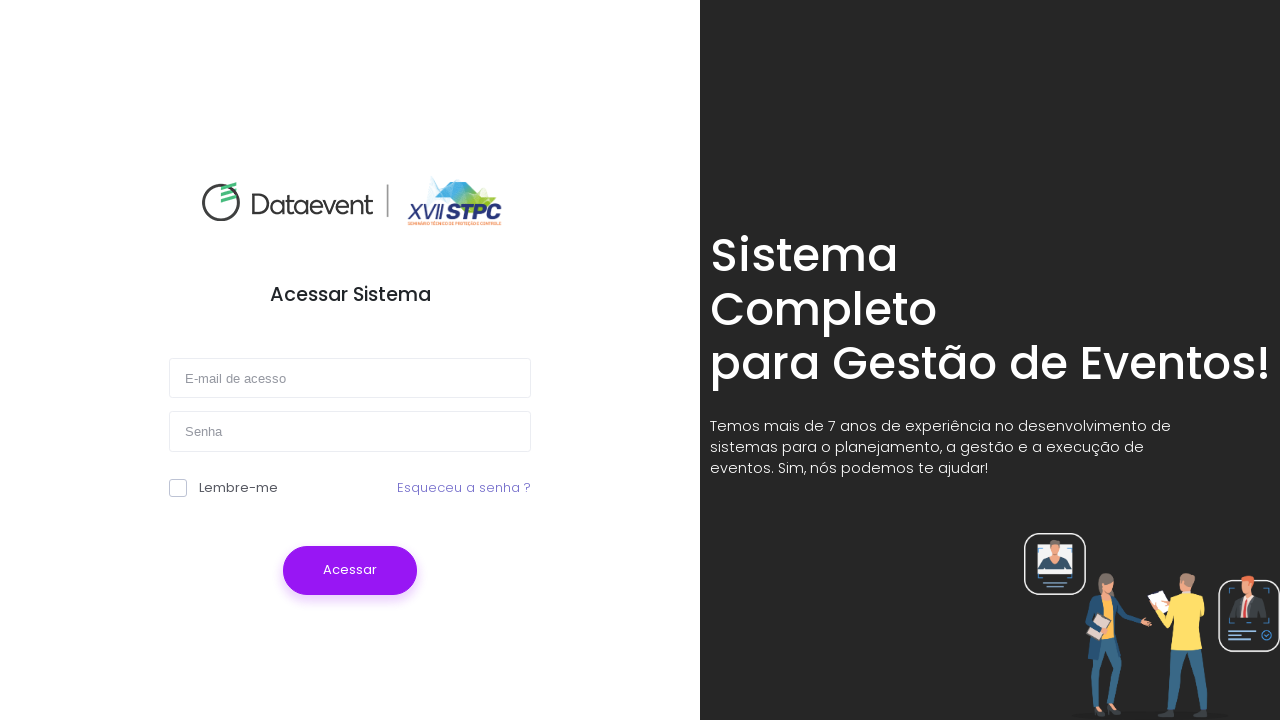

--- FILE ---
content_type: text/html; charset=utf-8
request_url: https://datastpc.dataevent.com.br/dataevent
body_size: 1776
content:
<!DOCTYPE html>
<html lang="en">

	<!-- begin::Head -->
	<head>
		<meta charset="utf-8" />
		<title>DataEvent - XVII STPC</title>
		<meta name="description" content="Latest updates and statistic charts">
		<meta name="viewport" content="width=device-width, initial-scale=1, maximum-scale=1, shrink-to-fit=no">

		<!--begin::Web font -->
		<script src="https://ajax.googleapis.com/ajax/libs/webfont/1.6.16/webfont.js"></script>
		<script>
			WebFont.load({
            google: {"families":["Poppins:300,400,500,600,700","Roboto:300,400,500,600,700"]},
            active: function() {
                sessionStorage.fonts = true;
            }
          });
        </script>

		<!--end::Web font -->

		<!--begin::Global Theme Styles -->
		<link href="/assets/vendors/base/vendors.bundle.css" rel="stylesheet" type="text/css" />

		<!--RTL version:<link href="../../../assets/vendors/base/vendors.bundle.rtl.css" rel="stylesheet" type="text/css" />-->
		<link href="/assets/default/base/style.bundle.css" rel="stylesheet" type="text/css" />

		<!--RTL version:<link href="../../../assets/demo/default/base/style.bundle.rtl.css" rel="stylesheet" type="text/css" />-->

		<link href="/css/override.css" rel="stylesheet" type="text/css" />
		
		<!--end::Global Theme Styles -->
		<link rel="shortcut icon" href="/favicon.ico" />
	</head>

	<!-- end::Head -->

	<!-- begin::Body -->
	<body class="m--skin- m-header--fixed m-header--fixed-mobile m-aside-left--enabled m-aside-left--skin-dark m-aside-left--fixed m-aside-left--offcanvas m-footer--push m-aside--offcanvas-default">

		
		<!-- begin:: Page -->
		<div class="m-grid m-grid--hor m-grid--root m-page">
	<div class="m-grid__item m-grid__item--fluid m-grid m-grid--ver-desktop m-grid--desktop m-grid--tablet-and-mobile m-grid--hor-tablet-and-mobile m-login m-login--1 m-login--signin" id="m_login">
		<div class="m-grid__item m-grid__item--order-tablet-and-mobile-2 m-login__aside">
			<div class="m-stack m-stack--hor m-stack--desktop">
				<div class="m-stack__item m-stack__item--fluid">
					<div class="m-login__wrapper">
						<div class="m-login__logo">
							<a href="#">
								<img src="/img/dataevent/logo-dataevent.png" alt="dataevent"/>
								<img src="/img/marca_cliente.png" alt="coniben" style="height: 60px;"/>
							</a>
						</div>
						<div class="m-login__signin">
							<div class="m-login__head">
								<h3 class="m-login__title">Acessar Sistema</h3>
							</div>
							<form class="m-login__form m-form" method="post" action="" enctype="application/x-www-form-urlencoded">
																<div class="form-group">
									<input class="form-control m-input" type="text" placeholder="E-mail de acesso" name="dataEventEmail" id="dataEventEmail" autocomplete="off">
								</div>
								<div class="form-group">
									<input class="form-control m-input m-login__form-input--last" type="password" placeholder="Senha" name="dataEventSenha" id="dataEventSenha">
								</div>
								<div class="row m-login__form-sub">
									<div class="col m--align-left">
										<label class="m-checkbox m-checkbox--focus">
											<input type="checkbox" name="remember"> Lembre-me
											<span></span>
										</label>
									</div>
									<div class="col m--align-right">
										<a href="/dataevent/trocarsenha/esqueci/perfil/administrador" class="m-link">Esqueceu a senha ?</a>
									</div>
								</div>
								<div class="m-login__form-action">
									<!--<button id="m_login_signin_submit" type="submit" class="btn btn-focus m-btn m-btn--pill m-btn--custom m-btn--air">Acessar</button>-->
									<button type="submit" id="btLogar" name="btLogar" value="true" class="btn btn-focus m-btn m-btn--pill m-btn--custom m-btn--air">Acessar</button>
								</div>
							</form>
						</div>
					</div>
				</div>
			</div>
		</div>
		<div class="m-grid__item m-grid__item--fluid m-grid m-grid--center m-grid--hor m-grid__item--order-tablet-and-mobile-1	m-login__content m-grid-item--center" style="background-image: url(/img/persons.png);background-color: #262626 !important;background-size: 20%;background-repeat: no-repeat;background-position: right bottom;">
			<div class="m-grid__item">
				<h3 class="m-login__welcome">Sistema<br>
					Completo<br>
					para Gestão de Eventos!</h3>
				<p class="m-login__msg">Temos mais de 7 anos de experiência no desenvolvimento de<br> sistemas para o planejamento, a gestão e a execução de<br> eventos. Sim, nós podemos te ajudar!</p>
			</div>
		</div>
	</div>
</div>		<!-- end:: Page -->

		<!--begin::Global Theme Bundle -->
		<script src="/assets/vendors/base/vendors.bundle.js" type="text/javascript"></script>
		<script src="/assets/default/base/scripts.bundle.js" type="text/javascript"></script>

		<!--end::Global Theme Bundle -->

		<!--begin::Page Scripts -->
		<script src="/assets/snippets/custom/pages/user/login.js" type="text/javascript"></script>

		<!--end::Page Scripts -->
	</body>

	<!-- end::Body -->
</html>

--- FILE ---
content_type: text/css
request_url: https://datastpc.dataevent.com.br/css/override.css
body_size: 92
content:
.dataTables_wrapper .dataTable{
    width: max-content !important;
    min-width: 100%;
}

--- FILE ---
content_type: application/javascript
request_url: https://datastpc.dataevent.com.br/assets/snippets/custom/pages/user/login.js
body_size: 873
content:
var SnippetLogin=function(){var e=$("#m_login"),i=function(e,i,a){var l=$('<div class="m-alert m-alert--outline alert alert-'+i+' alert-dismissible" role="alert">\t\t\t<button type="button" class="close" data-dismiss="alert" aria-label="Close"></button>\t\t\t<span></span>\t\t</div>');e.find(".alert").remove(),l.prependTo(e),mUtil.animateClass(l[0],"fadeIn animated"),l.find("span").html(a)},a=function(){e.removeClass("m-login--forget-password"),e.removeClass("m-login--signup"),e.addClass("m-login--signin"),mUtil.animateClass(e.find(".m-login__signin")[0],"flipInX animated")},l=function(){$("#m_login_forget_password").click(function(i){i.preventDefault(),e.removeClass("m-login--signin"),e.removeClass("m-login--signup"),e.addClass("m-login--forget-password"),mUtil.animateClass(e.find(".m-login__forget-password")[0],"flipInX animated")}),$("#m_login_forget_password_cancel").click(function(e){e.preventDefault(),a()}),$("#m_login_signup").click(function(i){i.preventDefault(),e.removeClass("m-login--forget-password"),e.removeClass("m-login--signin"),e.addClass("m-login--signup"),mUtil.animateClass(e.find(".m-login__signup")[0],"flipInX animated")}),$("#m_login_signup_cancel").click(function(e){e.preventDefault(),a()})};return{init:function(){l(),$("#m_login_signin_submit").click(function(e){e.preventDefault();var a=$(this),l=$(this).closest("form");l.validate({rules:{email:{required:!0,email:!0},password:{required:!0}}}),l.valid()&&(a.addClass("m-loader m-loader--right m-loader--light").attr("disabled",!0),l.ajaxSubmit({url:"",success:function(e,t,r,s){setTimeout(function(){a.removeClass("m-loader m-loader--right m-loader--light").attr("disabled",!1),i(l,"danger","Incorrect username or password. Please try again.")},2e3)}}))}),$("#m_login_signup_submit").click(function(l){l.preventDefault();var t=$(this),r=$(this).closest("form");r.validate({rules:{fullname:{required:!0},email:{required:!0,email:!0},password:{required:!0},rpassword:{required:!0},agree:{required:!0}}}),r.valid()&&(t.addClass("m-loader m-loader--right m-loader--light").attr("disabled",!0),r.ajaxSubmit({url:"",success:function(l,s,n,o){setTimeout(function(){t.removeClass("m-loader m-loader--right m-loader--light").attr("disabled",!1),r.clearForm(),r.validate().resetForm(),a();var l=e.find(".m-login__signin form");l.clearForm(),l.validate().resetForm(),i(l,"success","Thank you. To complete your registration please check your email.")},2e3)}}))}),$("#m_login_forget_password_submit").click(function(l){l.preventDefault();var t=$(this),r=$(this).closest("form");r.validate({rules:{email:{required:!0,email:!0}}}),r.valid()&&(t.addClass("m-loader m-loader--right m-loader--light").attr("disabled",!0),r.ajaxSubmit({url:"",success:function(l,s,n,o){setTimeout(function(){t.removeClass("m-loader m-loader--right m-loader--light").attr("disabled",!1),r.clearForm(),r.validate().resetForm(),a();var l=e.find(".m-login__signin form");l.clearForm(),l.validate().resetForm(),i(l,"success","Cool! Password recovery instruction has been sent to your email.")},2e3)}}))})}}}();jQuery(document).ready(function(){SnippetLogin.init()});